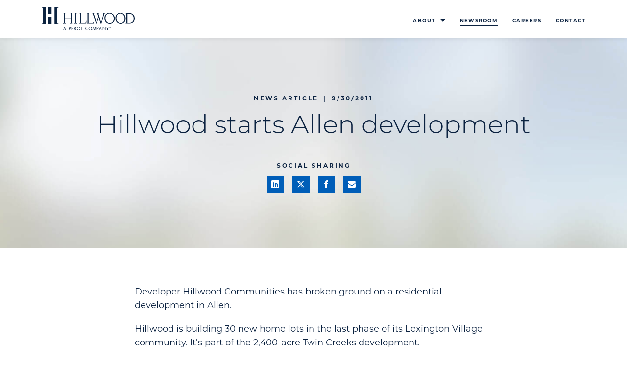

--- FILE ---
content_type: text/html; charset=UTF-8
request_url: https://www.hillwood.com/newsroom/news-articles/hillwood-starts-allen-development/
body_size: 10943
content:
<!doctype html>
<html lang="en-US" >
<head>
	<!-- Google Tag Manager -->
	<script>(function(w,d,s,l,i){w[l]=w[l]||[];w[l].push({'gtm.start':
	new Date().getTime(),event:'gtm.js'});var f=d.getElementsByTagName(s)[0],
	j=d.createElement(s),dl=l!='dataLayer'?'&l='+l:'';j.async=true;j.src=
	'https://www.googletagmanager.com/gtm.js?id='+i+dl;f.parentNode.insertBefore(j,f);
	})(window,document,'script','dataLayer','GTM-PNPQ6DQ');</script>
	<!-- End Google Tag Manager -->

	<meta charset="UTF-8" />
	<meta name="viewport" content="width=device-width, initial-scale=1" />

	<meta name='robots' content='index, follow, max-image-preview:large, max-snippet:-1, max-video-preview:-1' />

<!-- Open Graph Meta Tags generated by MashShare 4.0.47 - https://mashshare.net -->
<meta property="og:type" content="article" /> 
<meta property="og:title" content="Hillwood starts Allen development" />
<meta property="og:description" content="Developer&amp;nbsp;Hillwood Communities has broken ground on a residential development in Allen.  Hillwood is building 30 new home lots in the last phase of its Lexington Village community. It&#039;s part of the 2,400-acre&amp;nbsp;Twin Creeks development.  &amp;ldquo;Twin Creeks has" />
<meta property="og:url" content="https://www.hillwood.com/newsroom/news-articles/hillwood-starts-allen-development/" />
<meta property="og:site_name" content="Hillwood" />
<meta property="article:publisher" content="https://www.facebook.com/HillwoodDevelopmentCompany/" />
<meta property="article:published_time" content="2011-09-30T00:00:00-05:00" />
<meta property="article:modified_time" content="2025-12-19T15:35:36-06:00" />
<meta property="og:updated_time" content="2025-12-19T15:35:36-06:00" />
<!-- Open Graph Meta Tags generated by MashShare 4.0.47 - https://www.mashshare.net -->
<!-- Twitter Card generated by MashShare 4.0.47 - https://www.mashshare.net -->
<meta name="twitter:card" content="summary">
<meta name="twitter:title" content="Hillwood starts Allen development">
<meta name="twitter:description" content="Developer&amp;nbsp;Hillwood Communities has broken ground on a residential development in Allen.  Hillwood is building 30 new home lots in the last phase of its Lexington Village community. It&#039;s part of the 2,400-acre&amp;nbsp;Twin Creeks development.  &amp;ldquo;Twin Creeks has">
<meta name="twitter:site" content="@hillwooddevelop">
<!-- Twitter Card generated by MashShare 4.0.47 - https://www.mashshare.net -->


	<!-- This site is optimized with the Yoast SEO plugin v26.6 - https://yoast.com/wordpress/plugins/seo/ -->
	<title>Hillwood starts Allen development | Hillwood, a Perot Company.</title>
	<link rel="canonical" href="https://www.hillwood.com/newsroom/news-articles/hillwood-starts-allen-development/" />
	<meta property="og:locale" content="en_US" />
	<meta property="og:type" content="article" />
	<meta property="og:title" content="Hillwood starts Allen development | Hillwood, a Perot Company." />
	<meta property="og:description" content="Developer&nbsp;Hillwood Communities has broken ground on a residential development in Allen. Hillwood is building 30 new home lots in the last phase of its Lexington Village community. It&#8217;s part of the 2,400-acre&nbsp;Twin Creeks development. &ldquo;Twin Creeks has been one of Hillwood&rsquo;s most successful master-planned communities,&rdquo; said Fred Balda, president of Hillwood Communities. &ldquo;With Allen&rsquo;s job&hellip; Continue reading Hillwood starts Allen development" />
	<meta property="og:url" content="https://www.hillwood.com/newsroom/news-articles/hillwood-starts-allen-development/" />
	<meta property="og:site_name" content="Hillwood" />
	<meta property="article:publisher" content="https://www.facebook.com/HillwoodDevelopmentCompany/" />
	<meta property="article:modified_time" content="2025-12-19T21:35:36+00:00" />
	<meta name="twitter:card" content="summary_large_image" />
	<meta name="twitter:site" content="@hillwooddevelop" />
	<meta name="twitter:label1" content="Est. reading time" />
	<meta name="twitter:data1" content="1 minute" />
	<script type="application/ld+json" class="yoast-schema-graph">{"@context":"https://schema.org","@graph":[{"@type":"WebPage","@id":"https://www.hillwood.com/newsroom/news-articles/hillwood-starts-allen-development/","url":"https://www.hillwood.com/newsroom/news-articles/hillwood-starts-allen-development/","name":"Hillwood starts Allen development | Hillwood, a Perot Company.","isPartOf":{"@id":"https://www.hillwood.com/#website"},"datePublished":"2011-09-30T05:00:00+00:00","dateModified":"2025-12-19T21:35:36+00:00","breadcrumb":{"@id":"https://www.hillwood.com/newsroom/news-articles/hillwood-starts-allen-development/#breadcrumb"},"inLanguage":"en-US","potentialAction":[{"@type":"ReadAction","target":["https://www.hillwood.com/newsroom/news-articles/hillwood-starts-allen-development/"]}]},{"@type":"BreadcrumbList","@id":"https://www.hillwood.com/newsroom/news-articles/hillwood-starts-allen-development/#breadcrumb","itemListElement":[{"@type":"ListItem","position":1,"name":"Home","item":"https://www.hillwood.com/"},{"@type":"ListItem","position":2,"name":"News Articles","item":"https://www.hillwood.com/newsroom/news-articles/"},{"@type":"ListItem","position":3,"name":"Hillwood starts Allen development"}]},{"@type":"WebSite","@id":"https://www.hillwood.com/#website","url":"https://www.hillwood.com/","name":"Hillwood","description":"a Perot Company.","publisher":{"@id":"https://www.hillwood.com/#organization"},"potentialAction":[{"@type":"SearchAction","target":{"@type":"EntryPoint","urlTemplate":"https://www.hillwood.com/?s={search_term_string}"},"query-input":{"@type":"PropertyValueSpecification","valueRequired":true,"valueName":"search_term_string"}}],"inLanguage":"en-US"},{"@type":"Organization","@id":"https://www.hillwood.com/#organization","name":"Hillwood","url":"https://www.hillwood.com/","logo":{"@type":"ImageObject","inLanguage":"en-US","@id":"https://www.hillwood.com/#/schema/logo/image/","url":"https://www.hillwood.com/wp-content/uploads/2022/10/hillwood-logo.svg","contentUrl":"https://www.hillwood.com/wp-content/uploads/2022/10/hillwood-logo.svg","width":1,"height":1,"caption":"Hillwood"},"image":{"@id":"https://www.hillwood.com/#/schema/logo/image/"},"sameAs":["https://www.facebook.com/HillwoodDevelopmentCompany/","https://x.com/hillwooddevelop","https://www.linkedin.com/company/hillwood/"]}]}</script>
	<!-- / Yoast SEO plugin. -->


<link rel="alternate" type="application/rss+xml" title="Hillwood &raquo; Feed" href="https://www.hillwood.com/feed/" />
<link rel="alternate" title="oEmbed (JSON)" type="application/json+oembed" href="https://www.hillwood.com/wp-json/oembed/1.0/embed?url=https%3A%2F%2Fwww.hillwood.com%2Fnewsroom%2Fnews-articles%2Fhillwood-starts-allen-development%2F" />
<link rel="alternate" title="oEmbed (XML)" type="text/xml+oembed" href="https://www.hillwood.com/wp-json/oembed/1.0/embed?url=https%3A%2F%2Fwww.hillwood.com%2Fnewsroom%2Fnews-articles%2Fhillwood-starts-allen-development%2F&#038;format=xml" />
<style id='wp-img-auto-sizes-contain-inline-css'>
img:is([sizes=auto i],[sizes^="auto," i]){contain-intrinsic-size:3000px 1500px}
/*# sourceURL=wp-img-auto-sizes-contain-inline-css */
</style>
<style id='classic-theme-styles-inline-css'>
/*! This file is auto-generated */
.wp-block-button__link{color:#fff;background-color:#32373c;border-radius:9999px;box-shadow:none;text-decoration:none;padding:calc(.667em + 2px) calc(1.333em + 2px);font-size:1.125em}.wp-block-file__button{background:#32373c;color:#fff;text-decoration:none}
/*# sourceURL=/wp-includes/css/classic-themes.min.css */
</style>
<link rel='stylesheet' id='mashsb-styles-css' href='https://www.hillwood.com/wp-content/plugins/mashsharer/assets/css/mashsb.min.css?ver=4.0.47' media='all' />
<style id='mashsb-styles-inline-css'>
.mashsb-count {color:#cccccc;}[class^="mashicon-"] .text, [class*=" mashicon-"] .text{
    text-indent: -9999px !important;
    line-height: 0px;
    display: block;
    }
    [class^="mashicon-"] .text:after, [class*=" mashicon-"] .text:after {
        content: "" !important;
        text-indent: 0;
        font-size:13px;
        display: block !important;
    }
    [class^="mashicon-"], [class*=" mashicon-"] {
        width:25%;
        text-align: center !important;
    }
    [class^="mashicon-"] .icon:before, [class*=" mashicon-"] .icon:before {
        float:none;
        margin-right: 0;
    }
    .mashsb-buttons a{
       margin-right: 3px;
       margin-bottom:3px;
       min-width: 0;
       width: 41px;
    }
    .onoffswitch,
    .onoffswitch-inner:before,
    .onoffswitch-inner:after
    .onoffswitch2,
    .onoffswitch2-inner:before,
    .onoffswitch2-inner:after  {
        margin-right: 0px;
        width: 41px;
        line-height: 41px;
    }
/*# sourceURL=mashsb-styles-inline-css */
</style>
<link rel='stylesheet' id='mashnet-styles-css' href='https://www.hillwood.com/wp-content/plugins/mashshare-networks/assets/css/mashnet.min.css?ver=2.4.6' media='all' />
<link rel='stylesheet' id='parent-style-css' href='https://www.hillwood.com/wp-content/themes/hillwood/style.css?ver=6.9' media='all' />
<link rel='stylesheet' id='hw-child-style-css' href='https://www.hillwood.com/wp-content/themes/hw-custom-child/style.css?ver=1759413899' media='all' />
<link rel='stylesheet' id='hw-custom-child-css' href='https://www.hillwood.com/wp-content/themes/hw-custom-child/css/hw-custom.css?ver=1759413899' media='all' />
<link rel='stylesheet' id='twenty-twenty-one-style-css' href='https://www.hillwood.com/wp-content/themes/hillwood/style.css?ver=1.0.3' media='all' />
<link rel='stylesheet' id='twenty-twenty-one-print-style-css' href='https://www.hillwood.com/wp-content/themes/hillwood/assets/css/print.css?ver=1.0.3' media='print' />
<link rel='stylesheet' id='news-single-styles-css' href='https://www.hillwood.com/wp-content/themes/hillwood/css/news-single.css?ver=6.9' media='all' />
<link rel='stylesheet' id='hw-custom-styles-css' href='https://www.hillwood.com/wp-content/themes/hw-custom-child/css/hw-custom.css?ver=1759413899' media='all' />
<script src="https://www.hillwood.com/wp-includes/js/jquery/jquery.min.js?ver=3.7.1" id="jquery-core-js"></script>
<script src="https://www.hillwood.com/wp-includes/js/jquery/jquery-migrate.min.js?ver=3.4.1" id="jquery-migrate-js"></script>
<link rel="https://api.w.org/" href="https://www.hillwood.com/wp-json/" /><link rel="alternate" title="JSON" type="application/json" href="https://www.hillwood.com/wp-json/wp/v2/news-article/659" /><link rel="EditURI" type="application/rsd+xml" title="RSD" href="https://www.hillwood.com/xmlrpc.php?rsd" />
<link rel='shortlink' href='https://www.hillwood.com/?p=659' />
<link rel="icon" href="https://www.hillwood.com/wp-content/uploads/2022/11/cropped-favicon-32x32.jpg" sizes="32x32" />
<link rel="icon" href="https://www.hillwood.com/wp-content/uploads/2022/11/cropped-favicon-192x192.jpg" sizes="192x192" />
<link rel="apple-touch-icon" href="https://www.hillwood.com/wp-content/uploads/2022/11/cropped-favicon-180x180.jpg" />
<meta name="msapplication-TileImage" content="https://www.hillwood.com/wp-content/uploads/2022/11/cropped-favicon-270x270.jpg" />
<style id='global-styles-inline-css'>
:root{--wp--preset--aspect-ratio--square: 1;--wp--preset--aspect-ratio--4-3: 4/3;--wp--preset--aspect-ratio--3-4: 3/4;--wp--preset--aspect-ratio--3-2: 3/2;--wp--preset--aspect-ratio--2-3: 2/3;--wp--preset--aspect-ratio--16-9: 16/9;--wp--preset--aspect-ratio--9-16: 9/16;--wp--preset--color--black: #000000;--wp--preset--color--cyan-bluish-gray: #abb8c3;--wp--preset--color--white: #FFFFFF;--wp--preset--color--pale-pink: #f78da7;--wp--preset--color--vivid-red: #cf2e2e;--wp--preset--color--luminous-vivid-orange: #ff6900;--wp--preset--color--luminous-vivid-amber: #fcb900;--wp--preset--color--light-green-cyan: #7bdcb5;--wp--preset--color--vivid-green-cyan: #00d084;--wp--preset--color--pale-cyan-blue: #8ed1fc;--wp--preset--color--vivid-cyan-blue: #0693e3;--wp--preset--color--vivid-purple: #9b51e0;--wp--preset--color--dark-gray: #28303D;--wp--preset--color--gray: #39414D;--wp--preset--color--green: #D1E4DD;--wp--preset--color--blue: #D1DFE4;--wp--preset--color--purple: #D1D1E4;--wp--preset--color--red: #E4D1D1;--wp--preset--color--orange: #E4DAD1;--wp--preset--color--yellow: #EEEADD;--wp--preset--gradient--vivid-cyan-blue-to-vivid-purple: linear-gradient(135deg,rgb(6,147,227) 0%,rgb(155,81,224) 100%);--wp--preset--gradient--light-green-cyan-to-vivid-green-cyan: linear-gradient(135deg,rgb(122,220,180) 0%,rgb(0,208,130) 100%);--wp--preset--gradient--luminous-vivid-amber-to-luminous-vivid-orange: linear-gradient(135deg,rgb(252,185,0) 0%,rgb(255,105,0) 100%);--wp--preset--gradient--luminous-vivid-orange-to-vivid-red: linear-gradient(135deg,rgb(255,105,0) 0%,rgb(207,46,46) 100%);--wp--preset--gradient--very-light-gray-to-cyan-bluish-gray: linear-gradient(135deg,rgb(238,238,238) 0%,rgb(169,184,195) 100%);--wp--preset--gradient--cool-to-warm-spectrum: linear-gradient(135deg,rgb(74,234,220) 0%,rgb(151,120,209) 20%,rgb(207,42,186) 40%,rgb(238,44,130) 60%,rgb(251,105,98) 80%,rgb(254,248,76) 100%);--wp--preset--gradient--blush-light-purple: linear-gradient(135deg,rgb(255,206,236) 0%,rgb(152,150,240) 100%);--wp--preset--gradient--blush-bordeaux: linear-gradient(135deg,rgb(254,205,165) 0%,rgb(254,45,45) 50%,rgb(107,0,62) 100%);--wp--preset--gradient--luminous-dusk: linear-gradient(135deg,rgb(255,203,112) 0%,rgb(199,81,192) 50%,rgb(65,88,208) 100%);--wp--preset--gradient--pale-ocean: linear-gradient(135deg,rgb(255,245,203) 0%,rgb(182,227,212) 50%,rgb(51,167,181) 100%);--wp--preset--gradient--electric-grass: linear-gradient(135deg,rgb(202,248,128) 0%,rgb(113,206,126) 100%);--wp--preset--gradient--midnight: linear-gradient(135deg,rgb(2,3,129) 0%,rgb(40,116,252) 100%);--wp--preset--gradient--purple-to-yellow: linear-gradient(160deg, #D1D1E4 0%, #EEEADD 100%);--wp--preset--gradient--yellow-to-purple: linear-gradient(160deg, #EEEADD 0%, #D1D1E4 100%);--wp--preset--gradient--green-to-yellow: linear-gradient(160deg, #D1E4DD 0%, #EEEADD 100%);--wp--preset--gradient--yellow-to-green: linear-gradient(160deg, #EEEADD 0%, #D1E4DD 100%);--wp--preset--gradient--red-to-yellow: linear-gradient(160deg, #E4D1D1 0%, #EEEADD 100%);--wp--preset--gradient--yellow-to-red: linear-gradient(160deg, #EEEADD 0%, #E4D1D1 100%);--wp--preset--gradient--purple-to-red: linear-gradient(160deg, #D1D1E4 0%, #E4D1D1 100%);--wp--preset--gradient--red-to-purple: linear-gradient(160deg, #E4D1D1 0%, #D1D1E4 100%);--wp--preset--font-size--small: 18px;--wp--preset--font-size--medium: 20px;--wp--preset--font-size--large: 24px;--wp--preset--font-size--x-large: 42px;--wp--preset--font-size--extra-small: 16px;--wp--preset--font-size--normal: 20px;--wp--preset--font-size--extra-large: 40px;--wp--preset--font-size--huge: 96px;--wp--preset--font-size--gigantic: 144px;--wp--preset--spacing--20: 0.44rem;--wp--preset--spacing--30: 0.67rem;--wp--preset--spacing--40: 1rem;--wp--preset--spacing--50: 1.5rem;--wp--preset--spacing--60: 2.25rem;--wp--preset--spacing--70: 3.38rem;--wp--preset--spacing--80: 5.06rem;--wp--preset--shadow--natural: 6px 6px 9px rgba(0, 0, 0, 0.2);--wp--preset--shadow--deep: 12px 12px 50px rgba(0, 0, 0, 0.4);--wp--preset--shadow--sharp: 6px 6px 0px rgba(0, 0, 0, 0.2);--wp--preset--shadow--outlined: 6px 6px 0px -3px rgb(255, 255, 255), 6px 6px rgb(0, 0, 0);--wp--preset--shadow--crisp: 6px 6px 0px rgb(0, 0, 0);}:where(.is-layout-flex){gap: 0.5em;}:where(.is-layout-grid){gap: 0.5em;}body .is-layout-flex{display: flex;}.is-layout-flex{flex-wrap: wrap;align-items: center;}.is-layout-flex > :is(*, div){margin: 0;}body .is-layout-grid{display: grid;}.is-layout-grid > :is(*, div){margin: 0;}:where(.wp-block-columns.is-layout-flex){gap: 2em;}:where(.wp-block-columns.is-layout-grid){gap: 2em;}:where(.wp-block-post-template.is-layout-flex){gap: 1.25em;}:where(.wp-block-post-template.is-layout-grid){gap: 1.25em;}.has-black-color{color: var(--wp--preset--color--black) !important;}.has-cyan-bluish-gray-color{color: var(--wp--preset--color--cyan-bluish-gray) !important;}.has-white-color{color: var(--wp--preset--color--white) !important;}.has-pale-pink-color{color: var(--wp--preset--color--pale-pink) !important;}.has-vivid-red-color{color: var(--wp--preset--color--vivid-red) !important;}.has-luminous-vivid-orange-color{color: var(--wp--preset--color--luminous-vivid-orange) !important;}.has-luminous-vivid-amber-color{color: var(--wp--preset--color--luminous-vivid-amber) !important;}.has-light-green-cyan-color{color: var(--wp--preset--color--light-green-cyan) !important;}.has-vivid-green-cyan-color{color: var(--wp--preset--color--vivid-green-cyan) !important;}.has-pale-cyan-blue-color{color: var(--wp--preset--color--pale-cyan-blue) !important;}.has-vivid-cyan-blue-color{color: var(--wp--preset--color--vivid-cyan-blue) !important;}.has-vivid-purple-color{color: var(--wp--preset--color--vivid-purple) !important;}.has-black-background-color{background-color: var(--wp--preset--color--black) !important;}.has-cyan-bluish-gray-background-color{background-color: var(--wp--preset--color--cyan-bluish-gray) !important;}.has-white-background-color{background-color: var(--wp--preset--color--white) !important;}.has-pale-pink-background-color{background-color: var(--wp--preset--color--pale-pink) !important;}.has-vivid-red-background-color{background-color: var(--wp--preset--color--vivid-red) !important;}.has-luminous-vivid-orange-background-color{background-color: var(--wp--preset--color--luminous-vivid-orange) !important;}.has-luminous-vivid-amber-background-color{background-color: var(--wp--preset--color--luminous-vivid-amber) !important;}.has-light-green-cyan-background-color{background-color: var(--wp--preset--color--light-green-cyan) !important;}.has-vivid-green-cyan-background-color{background-color: var(--wp--preset--color--vivid-green-cyan) !important;}.has-pale-cyan-blue-background-color{background-color: var(--wp--preset--color--pale-cyan-blue) !important;}.has-vivid-cyan-blue-background-color{background-color: var(--wp--preset--color--vivid-cyan-blue) !important;}.has-vivid-purple-background-color{background-color: var(--wp--preset--color--vivid-purple) !important;}.has-black-border-color{border-color: var(--wp--preset--color--black) !important;}.has-cyan-bluish-gray-border-color{border-color: var(--wp--preset--color--cyan-bluish-gray) !important;}.has-white-border-color{border-color: var(--wp--preset--color--white) !important;}.has-pale-pink-border-color{border-color: var(--wp--preset--color--pale-pink) !important;}.has-vivid-red-border-color{border-color: var(--wp--preset--color--vivid-red) !important;}.has-luminous-vivid-orange-border-color{border-color: var(--wp--preset--color--luminous-vivid-orange) !important;}.has-luminous-vivid-amber-border-color{border-color: var(--wp--preset--color--luminous-vivid-amber) !important;}.has-light-green-cyan-border-color{border-color: var(--wp--preset--color--light-green-cyan) !important;}.has-vivid-green-cyan-border-color{border-color: var(--wp--preset--color--vivid-green-cyan) !important;}.has-pale-cyan-blue-border-color{border-color: var(--wp--preset--color--pale-cyan-blue) !important;}.has-vivid-cyan-blue-border-color{border-color: var(--wp--preset--color--vivid-cyan-blue) !important;}.has-vivid-purple-border-color{border-color: var(--wp--preset--color--vivid-purple) !important;}.has-vivid-cyan-blue-to-vivid-purple-gradient-background{background: var(--wp--preset--gradient--vivid-cyan-blue-to-vivid-purple) !important;}.has-light-green-cyan-to-vivid-green-cyan-gradient-background{background: var(--wp--preset--gradient--light-green-cyan-to-vivid-green-cyan) !important;}.has-luminous-vivid-amber-to-luminous-vivid-orange-gradient-background{background: var(--wp--preset--gradient--luminous-vivid-amber-to-luminous-vivid-orange) !important;}.has-luminous-vivid-orange-to-vivid-red-gradient-background{background: var(--wp--preset--gradient--luminous-vivid-orange-to-vivid-red) !important;}.has-very-light-gray-to-cyan-bluish-gray-gradient-background{background: var(--wp--preset--gradient--very-light-gray-to-cyan-bluish-gray) !important;}.has-cool-to-warm-spectrum-gradient-background{background: var(--wp--preset--gradient--cool-to-warm-spectrum) !important;}.has-blush-light-purple-gradient-background{background: var(--wp--preset--gradient--blush-light-purple) !important;}.has-blush-bordeaux-gradient-background{background: var(--wp--preset--gradient--blush-bordeaux) !important;}.has-luminous-dusk-gradient-background{background: var(--wp--preset--gradient--luminous-dusk) !important;}.has-pale-ocean-gradient-background{background: var(--wp--preset--gradient--pale-ocean) !important;}.has-electric-grass-gradient-background{background: var(--wp--preset--gradient--electric-grass) !important;}.has-midnight-gradient-background{background: var(--wp--preset--gradient--midnight) !important;}.has-small-font-size{font-size: var(--wp--preset--font-size--small) !important;}.has-medium-font-size{font-size: var(--wp--preset--font-size--medium) !important;}.has-large-font-size{font-size: var(--wp--preset--font-size--large) !important;}.has-x-large-font-size{font-size: var(--wp--preset--font-size--x-large) !important;}
/*# sourceURL=global-styles-inline-css */
</style>
</head>
<body class="wp-singular news-article-template-default single single-news-article postid-659 wp-embed-responsive wp-theme-hillwood wp-child-theme-hw-custom-child is-light-theme no-js singular">
	<!-- Google Tag Manager (noscript) -->
	<noscript><iframe src="https://www.googletagmanager.com/ns.html?id=GTM-PNPQ6DQ"
	height="0" width="0" style="display:none;visibility:hidden"></iframe></noscript>
	<!-- End Google Tag Manager (noscript) -->

		
	<div id="page" class="site">
		<a class="skip-link screen-reader-text" href="#content">Skip to content</a>
				<div class="site-navbar solid-white-navbar">
			<div class="container d-flex justify-content-between align-items-md-center">
				<div class="site-logo">
					<a href="https://www.hillwood.com" aria-label="Go to home page"><svg xmlns="http://www.w3.org/2000/svg" width="189.96" height="47.17" viewbox="0 0 189.96 47.17">
	<path fill="#0C2340" d="M26.13-.19h8.05v.45c-1.23 0-2.29.3-2.29 1.42V31.1c0 1.12 1.06 1.42 2.29 1.42v.45h-8.05V-.19zM8.05 32.94H0v-.45c1.23 0 2.29-.3 2.29-1.42V1.64C2.29.52 1.23.22 0 .22v-.45h8.05v33.17zm5.94-19.56h6.19V-.18h-6.19v13.56zm0 19.54h6.19V19.1h-6.19v13.82zm125.22 9.82c-.69 0-1.19-.54-1.19-1.21 0-.67.5-1.21 1.18-1.21.68 0 1.17.55 1.17 1.22-.01.66-.5 1.2-1.16 1.2zm-.01-2.73c-.87 0-1.56.68-1.56 1.52 0 .86.69 1.54 1.56 1.54.88 0 1.56-.68 1.56-1.54-.01-.84-.68-1.52-1.56-1.52zm-.07 1.45h-.17v-.44c.04-.01.1-.02.19-.02.22 0 .32.09.32.23.01.17-.14.23-.34.23zm.42.12v-.02c.18-.05.32-.18.32-.35 0-.15-.07-.27-.15-.33-.11-.06-.24-.11-.53-.11-.25 0-.44.02-.58.05v1.52h.35v-.61h.17c.19 0 .29.07.31.24.05.18.07.32.12.37h.38c-.04-.06-.07-.15-.11-.38-.05-.22-.13-.33-.28-.38zm-20.59 2.61.91-2.27.92 2.27h-1.83zM117 46.83h.91l.79-1.97h2.36l.8 1.97h.91l-2.88-6.98-2.89 6.98zm-17.78-.81c-1.43 0-2.65-1.17-2.65-2.68 0-1.46 1.09-2.68 2.65-2.68 1.56 0 2.65 1.22 2.65 2.68-.01 1.51-1.22 2.68-2.65 2.68zm0-6.14c-1.9 0-3.47 1.56-3.47 3.45 0 1.97 1.56 3.45 3.47 3.45 1.92 0 3.47-1.49 3.47-3.45 0-1.89-1.57-3.45-3.47-3.45zm14.66 3.25h-.26v-2.37h.22c.82 0 1.8.12 1.8 1.16 0 1.06-.92 1.21-1.76 1.21zm-.14-3.11h-.95v6.63h.83v-2.78h.47c1.26 0 2.32-.54 2.32-1.93 0-1.21-.63-1.92-2.67-1.92zm-6.53 5.01-2.28-5.22-1.35 6.91h.85l.77-4.38h.02l1.99 4.52 1.99-4.52h.02l.77 4.38h.85l-1.35-6.91c-.01 0-2.28 5.22-2.28 5.22zm27.26-2.17-1.65-2.97h-.83l2.04 3.63v3.27h.84v-3.17l2.08-3.73h-.83l-1.65 2.97zm-4.85 2.08-4.98-5.21v6.94h.83v-4.94l4.97 5.21v-6.9h-.83l.01 4.9zm-40.49-1.6c0 1.97 1.56 3.45 3.47 3.45.62 0 1.19-.15 1.69-.43v-.97c-.46.39-1.06.62-1.69.62-1.43 0-2.65-1.17-2.65-2.68 0-1.46 1.09-2.68 2.65-2.68.67 0 1.25.23 1.69.6v-.92c-.5-.28-1.08-.45-1.69-.45-1.9 0-3.47 1.56-3.47 3.46zm-43.21.85.91-2.27.92 2.27h-1.83zm-1.96 2.64h.91l.79-1.97h2.36l.8 1.97h.91l-2.88-6.98-2.89 6.98zm31.44-.81c-1.43 0-2.65-1.17-2.65-2.68 0-1.46 1.09-2.68 2.65-2.68 1.56 0 2.65 1.22 2.65 2.68-.01 1.51-1.22 2.68-2.65 2.68zm0-6.14c-1.9 0-3.47 1.56-3.47 3.45 0 1.97 1.56 3.45 3.47 3.45s3.47-1.49 3.47-3.45c0-1.89-1.58-3.45-3.47-3.45zm-7.81 3.28h-.26v-2.4h.22c.82 0 1.8.15 1.8 1.19 0 1.05-.92 1.21-1.76 1.21zm2.53-1.25c0-.63-.32-1.26-.87-1.58-.53-.3-1.16-.31-1.75-.31h-1v6.63h.83v-2.8h.34l1.95 2.8h1l-2.09-2.88c.96-.12 1.59-.91 1.59-1.86zm-13.49 1.22h-.26v-2.37h.22c.82 0 1.8.12 1.8 1.16 0 1.06-.91 1.21-1.76 1.21zm-.14-3.11h-.95v6.63h.83v-2.78h.47c1.26 0 2.32-.54 2.32-1.93 0-1.21-.63-1.92-2.67-1.92zm23.43.76h1.57v5.87h.83v-5.87h1.57v-.76h-3.97v.76zm-19.08 5.87h3.56v-.76h-2.73v-2.51h2.65v-.76h-2.65v-1.85h2.73v-.76h-3.56v6.64zm68.95-34.87v-.53c-.96.1-1.89.2-2.85.2-.86 0-1.76-.1-2.62-.2v.53c.99 0 1.79.24 1.79 1.03 0 .83-.2 1.85-.56 3.11l-3.95 13.92h-.07L117 16.19c-.46-1.39-.79-2.45-.79-3.12 0-1.03 1.26-1.29 2.02-1.29v-.53c-.99.1-1.99.2-2.98.2-1.16 0-2.32-.1-3.48-.2v.53c.9 0 1.66.16 2.22 1.76l1.72 4.9-3.54 11.4h-.06l-4.94-14.78c-.33-.99-.57-1.72-.57-2.39 0-.66.96-.83 1.63-.83v-.6c-.93.1-1.83.2-2.75.2-1.03 0-2.02-.1-3.05-.2v.53c.83.1 1.56.3 1.99 1.52l6.69 19.35h1.46l3.84-12.19h.06l4.11 12.19H122l5.33-17.43c.67-2.14 1.04-3.43 2.46-3.43m9.15 19.72c-5.1 0-8.68-4.94-8.68-9.84 0-5.57 3.15-9.25 8.25-9.25 5.14 0 8.52 5 8.52 9.97 0 5.57-3.88 9.12-8.09 9.12m-.86-20.58c-5.27 0-9.97 4.7-9.97 10.67 0 5.93 4.34 11.4 10.97 11.4 5.37 0 10.1-4.54 10.1-10.51 0-5.37-3.75-11.56-11.1-11.56m40.08 20.21h-2.92V12.78h2.32c6.96 0 10.24 4.14 10.24 9.71 0 5.56-3.94 8.64-9.64 8.64m.37-19.68h-7.06v.53c1.03 0 1.62.06 1.62 1.32v17.33c0 .93-.73 1.29-1.62 1.29v.53h7.52c6.93 0 10.97-4.34 10.97-10.5 0-5.8-4.01-10.5-11.43-10.5M161.22 31.5c-5.1 0-8.68-4.94-8.68-9.84 0-5.57 3.15-9.25 8.25-9.25 5.14 0 8.52 5 8.52 9.97-.01 5.57-3.88 9.12-8.09 9.12m-.86-20.58c-5.27 0-9.97 4.7-9.97 10.67 0 5.93 4.34 11.4 10.97 11.4 5.37 0 10.11-4.54 10.11-10.51-.01-5.37-3.76-11.56-11.11-11.56m-57.45 20.25h-7.26V12.81c0-.96.93-1.03 1.79-1.03v-.53c-.66.1-1.62.2-2.84.2-2.09-.1-1.16 0-2.72-.2v.53c1.03 0 1.62.06 1.62 1.33v17.56c0 .93-.73 1.29-1.62 1.29v.53h14.74c0-1.96.2-3.91.46-5.86h-.66c-.39 2.08-.56 4.54-3.51 4.54m-15.52 0h-7.26V12.81c0-.96.93-1.03 1.79-1.03v-.53c-.66.1-1.62.2-2.85.2-2.09-.1-1.16 0-2.72-.2v.53c1.03 0 1.62.06 1.62 1.33v17.56c0 .93-.73 1.29-1.62 1.29v.53H91.1c0-1.96.2-3.91.46-5.86h-.66c-.4 2.08-.56 4.54-3.51 4.54M57.77 11.25v.53c.66 0 1.69.13 1.69 1.33v7.69h-12v-7.69c0-1.19 1.03-1.33 1.69-1.33v-.53c-.79.1-1.75.2-2.72.2-.93 0-1.85-.1-2.75-.2v.53c1.03 0 1.62.06 1.62 1.33v17.73c0 .92-.73 1.29-1.62 1.29v.53c.93-.1 1.99-.2 3.02-.2.86 0 1.76.1 2.45.2v-.53c-.93 0-1.69-.03-1.69-1.33v-8.68h11.99v8.68c0 1.29-.76 1.33-1.69 1.33v.53c.76-.1 1.66-.2 2.62-.2.96 0 1.89.1 2.85.2v-.53c-.9 0-1.63-.37-1.63-1.29V13.11c0-1.26.6-1.33 1.63-1.33v-.53c-.96.1-1.82.2-2.69.2-1.01 0-2.01-.1-2.77-.2m9.33 0v.53c1.03 0 1.62.06 1.62 1.33v17.73c0 .92-.73 1.29-1.62 1.29v.53c.93-.1 1.92-.2 2.72-.2.76 0 1.76.1 2.68.2v-.53c-.89 0-1.62-.37-1.62-1.29V13.11c0-1.26.6-1.33 1.62-1.33v-.53c-.96.1-1.82.2-2.68.2-.9 0-1.76-.1-2.72-.2" transform="translate(0 .228)"/>
</svg></a>
				</div>
									<div class="site-nav-toggle d-block d-md-none">
						<button aria-controls="main-menu-list" aria-label="Toggle main menu">
							<span></span>
							<span></span>
							<span></span>
						</button>
					</div>
					<div class="site-nav-container">
						<nav id="main-navigation" class="site-navigation" aria-label="Main menu">
							<ul id="main-menu-list" class="menu-wrapper"><li id="menu-item-11" class="menu-item menu-item-type-post_type menu-item-object-page menu-item-has-children menu-item-11"><a href="https://www.hillwood.com/about/">About</a>
<ul class="sub-menu">
	<li id="menu-item-24" class="menu-item menu-item-type-post_type menu-item-object-page menu-item-24"><a href="https://www.hillwood.com/about/">Overview</a></li>
	<li id="menu-item-25" class="menu-item menu-item-type-post_type menu-item-object-page menu-item-25"><a href="https://www.hillwood.com/about/leadership/">Leadership</a></li>
	<li id="menu-item-1726" class="menu-item menu-item-type-post_type menu-item-object-page menu-item-1726"><a href="https://www.hillwood.com/about/timeline/">Timeline</a></li>
</ul>
</li>
<li id="menu-item-23" class="menu-item menu-item-type-post_type menu-item-object-page menu-item-23"><a href="https://www.hillwood.com/newsroom/">Newsroom</a></li>
<li id="menu-item-1576" class="menu-item menu-item-type-post_type menu-item-object-page menu-item-1576"><a href="https://www.hillwood.com/careers/">Careers</a></li>
<li id="menu-item-1574" class="menu-item menu-item-type-post_type menu-item-object-page menu-item-1574"><a href="https://www.hillwood.com/contact/">Contact</a></li>
</ul>						</nav>
					</div>
							</div>
		</div>

		<div id="content" class="site-content">

<header class="no-feat-image">
	<div class="bg-holder"></div>
	<div class="container">
		<div class="content-container text-center">
			<p class="info">
				<span class="category subtitle-small">News Article</span>
				<span class="sep subtitle-small"> | </span>
				<span class="date subtitle-small">9/30/2011</span>
			</p>
			<h1>Hillwood starts Allen development</h1>
			<div class="social">
				<p class="subtitle-small">Social Sharing</p>
				<div class="social-icons"><aside class="mashsb-container mashsb-main mashsb-stretched"><div class="mashsb-box"><div class="mashsb-buttons"><a class="mashicon-linkedin mash-large mash-center mashsb-noshadow" href="https://www.linkedin.com/shareArticle?trk=Hillwood+starts+Allen+development&amp;url=https%3A%2F%2Fwww.hillwood.com%2Fnewsroom%2Fnews-articles%2Fhillwood-starts-allen-development%2F" target="_top" rel="nofollow"><span class="icon"></span><span class="text">Share</span></a><a class="mashicon-twitter mash-large mash-center mashsb-noshadow" href="https://twitter.com/intent/tweet?text=Hillwood%20starts%20Allen%20development&amp;url=https://www.hillwood.com/newsroom/news-articles/hillwood-starts-allen-development/&amp;via=hillwooddevelop" target="_top" rel="nofollow"><span class="icon"></span><span class="text">Tweet</span></a><a class="mashicon-facebook mash-large mash-center mashsb-noshadow" href="https://www.facebook.com/sharer.php?u=https%3A%2F%2Fwww.hillwood.com%2Fnewsroom%2Fnews-articles%2Fhillwood-starts-allen-development%2F" target="_top" rel="nofollow"><span class="icon"></span><span class="text">Share</span></a><a class="mashicon-mail mash-large mash-center mashsb-noshadow" href="/cdn-cgi/l/email-protection#[base64]" target="_top" rel="nofollow"><span class="icon"></span><span class="text">Email</span></a><div class="onoffswitch2 mash-large mashsb-noshadow" style="display:none"></div></div></div>
                    <div style="clear:both"></div><div class="mashsb-toggle-container"></div></aside>
            <!-- Share buttons made by mashshare.net - Version: 4.0.47--></div>
			</div>
		</div>
	</div>
</header>
<main>
		<article class="no-feat-image">
		<div class="container">
			<div class="content-container">
				<p>Developer&nbsp;<a href="http://www.hillwoodcommunities.com/" target="_blank">Hillwood Communities</a> has broken ground on a residential development in Allen.</p>
<p>Hillwood is building 30 new home lots in the last phase of its Lexington Village community. It&#8217;s part of the 2,400-acre&nbsp;<a href="http://www.twincreeks.com/" target="_blank">Twin Creeks</a> development.</p>
<p>&ldquo;Twin Creeks has been one of Hillwood&rsquo;s most successful master-planned communities,&rdquo; said <a href="http://www.hillwood.com/Bios/FredBalda.aspx" target="_blank">Fred Balda</a>, president of Hillwood Communities. &ldquo;With Allen&rsquo;s job and population growth, we expect these lots to go quickly because they are some of the last in the city.&rdquo;</p>
<p>Sanders and Associates Custom Homes will build houses priced from $590,000 on Hillwood&#8217;s new Allen lots.</p>
<p>Twin Creeks is the largest residential project in Allen with more than 2,000 homes.</p>
<p>Hillwood Communities was founded by Dallas businessman&nbsp;<a href="http://www.hillwood.com/Bios/RossPerotJr.aspx" target="_blank">Ross Perot Jr.</a> and has built more than 22,000 home lots in more than 60 communities around the country.</p>
			</div>
		</div>
	</article>
	<div class="back-link">
		<div class="container">
			<div class="content-container text-center">
				<hr>
				<a href="https://www.hillwood.com/newsroom/" class="underline-link">Back to the Newsroom</a>
			</div>
		</div>
	</div>
</main>

		</div>
		<footer class="site-footer">
			<div class="container">
				<div class="footer-col-container d-flex flex-wrap justify-content-between">
					<div class="site-logo footer-col flex-shrink-0">
						<a href="https://www.hillwood.com" aria-label="Go to home page"><svg xmlns="http://www.w3.org/2000/svg" width="189.96" height="47.17" viewbox="0 0 189.96 47.17">
	<path fill="#0C2340" d="M26.13-.19h8.05v.45c-1.23 0-2.29.3-2.29 1.42V31.1c0 1.12 1.06 1.42 2.29 1.42v.45h-8.05V-.19zM8.05 32.94H0v-.45c1.23 0 2.29-.3 2.29-1.42V1.64C2.29.52 1.23.22 0 .22v-.45h8.05v33.17zm5.94-19.56h6.19V-.18h-6.19v13.56zm0 19.54h6.19V19.1h-6.19v13.82zm125.22 9.82c-.69 0-1.19-.54-1.19-1.21 0-.67.5-1.21 1.18-1.21.68 0 1.17.55 1.17 1.22-.01.66-.5 1.2-1.16 1.2zm-.01-2.73c-.87 0-1.56.68-1.56 1.52 0 .86.69 1.54 1.56 1.54.88 0 1.56-.68 1.56-1.54-.01-.84-.68-1.52-1.56-1.52zm-.07 1.45h-.17v-.44c.04-.01.1-.02.19-.02.22 0 .32.09.32.23.01.17-.14.23-.34.23zm.42.12v-.02c.18-.05.32-.18.32-.35 0-.15-.07-.27-.15-.33-.11-.06-.24-.11-.53-.11-.25 0-.44.02-.58.05v1.52h.35v-.61h.17c.19 0 .29.07.31.24.05.18.07.32.12.37h.38c-.04-.06-.07-.15-.11-.38-.05-.22-.13-.33-.28-.38zm-20.59 2.61.91-2.27.92 2.27h-1.83zM117 46.83h.91l.79-1.97h2.36l.8 1.97h.91l-2.88-6.98-2.89 6.98zm-17.78-.81c-1.43 0-2.65-1.17-2.65-2.68 0-1.46 1.09-2.68 2.65-2.68 1.56 0 2.65 1.22 2.65 2.68-.01 1.51-1.22 2.68-2.65 2.68zm0-6.14c-1.9 0-3.47 1.56-3.47 3.45 0 1.97 1.56 3.45 3.47 3.45 1.92 0 3.47-1.49 3.47-3.45 0-1.89-1.57-3.45-3.47-3.45zm14.66 3.25h-.26v-2.37h.22c.82 0 1.8.12 1.8 1.16 0 1.06-.92 1.21-1.76 1.21zm-.14-3.11h-.95v6.63h.83v-2.78h.47c1.26 0 2.32-.54 2.32-1.93 0-1.21-.63-1.92-2.67-1.92zm-6.53 5.01-2.28-5.22-1.35 6.91h.85l.77-4.38h.02l1.99 4.52 1.99-4.52h.02l.77 4.38h.85l-1.35-6.91c-.01 0-2.28 5.22-2.28 5.22zm27.26-2.17-1.65-2.97h-.83l2.04 3.63v3.27h.84v-3.17l2.08-3.73h-.83l-1.65 2.97zm-4.85 2.08-4.98-5.21v6.94h.83v-4.94l4.97 5.21v-6.9h-.83l.01 4.9zm-40.49-1.6c0 1.97 1.56 3.45 3.47 3.45.62 0 1.19-.15 1.69-.43v-.97c-.46.39-1.06.62-1.69.62-1.43 0-2.65-1.17-2.65-2.68 0-1.46 1.09-2.68 2.65-2.68.67 0 1.25.23 1.69.6v-.92c-.5-.28-1.08-.45-1.69-.45-1.9 0-3.47 1.56-3.47 3.46zm-43.21.85.91-2.27.92 2.27h-1.83zm-1.96 2.64h.91l.79-1.97h2.36l.8 1.97h.91l-2.88-6.98-2.89 6.98zm31.44-.81c-1.43 0-2.65-1.17-2.65-2.68 0-1.46 1.09-2.68 2.65-2.68 1.56 0 2.65 1.22 2.65 2.68-.01 1.51-1.22 2.68-2.65 2.68zm0-6.14c-1.9 0-3.47 1.56-3.47 3.45 0 1.97 1.56 3.45 3.47 3.45s3.47-1.49 3.47-3.45c0-1.89-1.58-3.45-3.47-3.45zm-7.81 3.28h-.26v-2.4h.22c.82 0 1.8.15 1.8 1.19 0 1.05-.92 1.21-1.76 1.21zm2.53-1.25c0-.63-.32-1.26-.87-1.58-.53-.3-1.16-.31-1.75-.31h-1v6.63h.83v-2.8h.34l1.95 2.8h1l-2.09-2.88c.96-.12 1.59-.91 1.59-1.86zm-13.49 1.22h-.26v-2.37h.22c.82 0 1.8.12 1.8 1.16 0 1.06-.91 1.21-1.76 1.21zm-.14-3.11h-.95v6.63h.83v-2.78h.47c1.26 0 2.32-.54 2.32-1.93 0-1.21-.63-1.92-2.67-1.92zm23.43.76h1.57v5.87h.83v-5.87h1.57v-.76h-3.97v.76zm-19.08 5.87h3.56v-.76h-2.73v-2.51h2.65v-.76h-2.65v-1.85h2.73v-.76h-3.56v6.64zm68.95-34.87v-.53c-.96.1-1.89.2-2.85.2-.86 0-1.76-.1-2.62-.2v.53c.99 0 1.79.24 1.79 1.03 0 .83-.2 1.85-.56 3.11l-3.95 13.92h-.07L117 16.19c-.46-1.39-.79-2.45-.79-3.12 0-1.03 1.26-1.29 2.02-1.29v-.53c-.99.1-1.99.2-2.98.2-1.16 0-2.32-.1-3.48-.2v.53c.9 0 1.66.16 2.22 1.76l1.72 4.9-3.54 11.4h-.06l-4.94-14.78c-.33-.99-.57-1.72-.57-2.39 0-.66.96-.83 1.63-.83v-.6c-.93.1-1.83.2-2.75.2-1.03 0-2.02-.1-3.05-.2v.53c.83.1 1.56.3 1.99 1.52l6.69 19.35h1.46l3.84-12.19h.06l4.11 12.19H122l5.33-17.43c.67-2.14 1.04-3.43 2.46-3.43m9.15 19.72c-5.1 0-8.68-4.94-8.68-9.84 0-5.57 3.15-9.25 8.25-9.25 5.14 0 8.52 5 8.52 9.97 0 5.57-3.88 9.12-8.09 9.12m-.86-20.58c-5.27 0-9.97 4.7-9.97 10.67 0 5.93 4.34 11.4 10.97 11.4 5.37 0 10.1-4.54 10.1-10.51 0-5.37-3.75-11.56-11.1-11.56m40.08 20.21h-2.92V12.78h2.32c6.96 0 10.24 4.14 10.24 9.71 0 5.56-3.94 8.64-9.64 8.64m.37-19.68h-7.06v.53c1.03 0 1.62.06 1.62 1.32v17.33c0 .93-.73 1.29-1.62 1.29v.53h7.52c6.93 0 10.97-4.34 10.97-10.5 0-5.8-4.01-10.5-11.43-10.5M161.22 31.5c-5.1 0-8.68-4.94-8.68-9.84 0-5.57 3.15-9.25 8.25-9.25 5.14 0 8.52 5 8.52 9.97-.01 5.57-3.88 9.12-8.09 9.12m-.86-20.58c-5.27 0-9.97 4.7-9.97 10.67 0 5.93 4.34 11.4 10.97 11.4 5.37 0 10.11-4.54 10.11-10.51-.01-5.37-3.76-11.56-11.11-11.56m-57.45 20.25h-7.26V12.81c0-.96.93-1.03 1.79-1.03v-.53c-.66.1-1.62.2-2.84.2-2.09-.1-1.16 0-2.72-.2v.53c1.03 0 1.62.06 1.62 1.33v17.56c0 .93-.73 1.29-1.62 1.29v.53h14.74c0-1.96.2-3.91.46-5.86h-.66c-.39 2.08-.56 4.54-3.51 4.54m-15.52 0h-7.26V12.81c0-.96.93-1.03 1.79-1.03v-.53c-.66.1-1.62.2-2.85.2-2.09-.1-1.16 0-2.72-.2v.53c1.03 0 1.62.06 1.62 1.33v17.56c0 .93-.73 1.29-1.62 1.29v.53H91.1c0-1.96.2-3.91.46-5.86h-.66c-.4 2.08-.56 4.54-3.51 4.54M57.77 11.25v.53c.66 0 1.69.13 1.69 1.33v7.69h-12v-7.69c0-1.19 1.03-1.33 1.69-1.33v-.53c-.79.1-1.75.2-2.72.2-.93 0-1.85-.1-2.75-.2v.53c1.03 0 1.62.06 1.62 1.33v17.73c0 .92-.73 1.29-1.62 1.29v.53c.93-.1 1.99-.2 3.02-.2.86 0 1.76.1 2.45.2v-.53c-.93 0-1.69-.03-1.69-1.33v-8.68h11.99v8.68c0 1.29-.76 1.33-1.69 1.33v.53c.76-.1 1.66-.2 2.62-.2.96 0 1.89.1 2.85.2v-.53c-.9 0-1.63-.37-1.63-1.29V13.11c0-1.26.6-1.33 1.63-1.33v-.53c-.96.1-1.82.2-2.69.2-1.01 0-2.01-.1-2.77-.2m9.33 0v.53c1.03 0 1.62.06 1.62 1.33v17.73c0 .92-.73 1.29-1.62 1.29v.53c.93-.1 1.92-.2 2.72-.2.76 0 1.76.1 2.68.2v-.53c-.89 0-1.62-.37-1.62-1.29V13.11c0-1.26.6-1.33 1.62-1.33v-.53c-.96.1-1.82.2-2.68.2-.9 0-1.76-.1-2.72-.2" transform="translate(0 .228)"/>
</svg></a>
					</div>
					<div class="footer-col">
						<ul id="footer-menu-list" class="menu-wrapper"><li class="menu-item menu-item-type-post_type menu-item-object-page menu-item-11"><a href="https://www.hillwood.com/about/">About</a></li>
<li class="menu-item menu-item-type-post_type menu-item-object-page menu-item-23"><a href="https://www.hillwood.com/newsroom/">Newsroom</a></li>
<li class="menu-item menu-item-type-post_type menu-item-object-page menu-item-1576"><a href="https://www.hillwood.com/careers/">Careers</a></li>
<li class="menu-item menu-item-type-post_type menu-item-object-page menu-item-1574"><a href="https://www.hillwood.com/contact/">Contact</a></li>
</ul>					</div>
					<div class="footer-col">
						<ul id="footer-secondary-menu-list" class="menu-wrapper"><li id="menu-item-15" class="menu-item menu-item-type-custom menu-item-object-custom menu-item-15"><a target="_blank" href="https://alliancetexas.com/">Hillwood Properties / AllianceTexas</a></li>
<li id="menu-item-16" class="menu-item menu-item-type-custom menu-item-object-custom menu-item-16"><a target="_blank" href="https://hillwoodinvestmentproperties.com/">Hillwood Industrial</a></li>
<li id="menu-item-17" class="menu-item menu-item-type-custom menu-item-object-custom menu-item-17"><a target="_blank" href="https://hillwoodcommunities.com/">Hillwood Communities</a></li>
<li id="menu-item-18" class="menu-item menu-item-type-custom menu-item-object-custom menu-item-18"><a target="_blank" href="https://hillwoodurban.com/">Hillwood Urban</a></li>
<li id="menu-item-1578" class="menu-item menu-item-type-custom menu-item-object-custom menu-item-1578"><a target="_blank" href="https://www.hillwoodwest.com/">Hillwood West</a></li>
</ul>					</div>
					<div class="footer-col">
						<p>Hillwood</p>
												<p>3000 Turtle Creek Boulevard</p>
						<p>Dallas, TX 75219</p>
													<p><a href="tel:2143035535">214.303.5535</a></p>
																			<div class="social">
																	<a href="https://www.linkedin.com/company/hillwood/" target="_blank" rel="noopener noreferrer"><svg xmlns="http://www.w3.org/2000/svg" width="18" height="18" viewBox="0 0 18 18" aria-label="View Hillwood on LinkedIn">
  <g fill="currentColor" fill-rule="nonzero">
    <path d="M17.9963735 18H18v-6.9674658C18 7.62300228 17.2819583 5 13.387126 5c-1.8712602 0-3.1296464 1.04994292-3.64097913 2.04794521h-.0543971V5.31906393H6V18h3.84406165v-6.2811073c0-1.6546804.30462375-3.25371005 2.30643695-3.25371005 1.9728015 0 2.0018133 1.88841325 2.0018133 3.35759135V18h3.8440616ZM0 6h4v12H0zM2.5 0C1.11788618 0 0 1.11245955 0 2.48786408S1.11788618 5 2.5 5 5 3.8592233 5 2.48786408C4.99593496 1.11245955 3.87804878 0 2.5 0Z"/>
  </g>
</svg>
</a>
																									<a href="https://www.facebook.com/HillwoodDevelopmentCompany/" target="_blank" rel="noopener noreferrer"><svg xmlns="http://www.w3.org/2000/svg" width="18" height="18" viewBox="0 0 18 18" aria-label="View Hillwood on Facebook">
  <path fill="currentColor" fill-rule="nonzero" d="M18 9.0376569C18 4.06694561 13.95 0 9 0S0 4.06694561 0 9.0376569C0 13.5564854 3.3 17.3221757 7.575 18v-6.3263598h-2.25V9.0376569h2.25V7.07949791c0-2.25941423 1.35-3.53974896 3.375-3.53974896.975 0 2.025.15062762 2.025.15062762v2.25941422H11.85c-1.125 0-1.5.67782427-1.5 1.43096235V9.0376569h2.475l-.375 2.6359833h-2.1V18C14.7 17.3221757 18 13.5564854 18 9.0376569Z"/>
</svg>
</a>
																									<a href="https://twitter.com/hillwooddevelop" target="_blank" rel="noopener noreferrer"><svg width="18" height="auto" viewBox="0 0 1200 1227" fill="currentColor" xmlns="http://www.w3.org/2000/svg">
<path d="M714.163 519.284L1160.89 0H1055.03L667.137 450.887L357.328 0H0L468.492 681.821L0 1226.37H105.866L515.491 750.218L842.672 1226.37H1200L714.137 519.284H714.163ZM569.165 687.828L521.697 619.934L144.011 79.6944H306.615L611.412 515.685L658.88 583.579L1055.08 1150.3H892.476L569.165 687.854V687.828Z" fill=""/>
</svg>
</a>
															</div>
											</div>
				</div>
			</div>
			<div class="footer-meta">
				<div class="container d-flex justify-content-between align-items-center">
					<div class="copyright">
						<p>&copy; Copyright 2016-2026 | Hillwood</p>
					</div>
					<div class="links">
						<p><a class="privacy-policy-link" href="https://www.hillwood.com/privacy-policy/" rel="privacy-policy">Privacy Policy and Terms of Use</a></p>					</div>
				</div>
			</div>
		</footer>

		<script data-cfasync="false" src="/cdn-cgi/scripts/5c5dd728/cloudflare-static/email-decode.min.js"></script><script type="speculationrules">
{"prefetch":[{"source":"document","where":{"and":[{"href_matches":"/*"},{"not":{"href_matches":["/wp-*.php","/wp-admin/*","/wp-content/uploads/*","/wp-content/*","/wp-content/plugins/*","/wp-content/themes/hw-custom-child/*","/wp-content/themes/hillwood/*","/*\\?(.+)"]}},{"not":{"selector_matches":"a[rel~=\"nofollow\"]"}},{"not":{"selector_matches":".no-prefetch, .no-prefetch a"}}]},"eagerness":"conservative"}]}
</script>
<script>document.body.classList.remove("no-js");</script>	<script>
	if ( -1 !== navigator.userAgent.indexOf( 'MSIE' ) || -1 !== navigator.appVersion.indexOf( 'Trident/' ) ) {
		document.body.classList.add( 'is-IE' );
	}
	</script>
			<script>
		/(trident|msie)/i.test(navigator.userAgent)&&document.getElementById&&window.addEventListener&&window.addEventListener("hashchange",(function(){var t,e=location.hash.substring(1);/^[A-z0-9_-]+$/.test(e)&&(t=document.getElementById(e))&&(/^(?:a|select|input|button|textarea)$/i.test(t.tagName)||(t.tabIndex=-1),t.focus())}),!1);
		</script>
		<script id="mashsb-js-extra">
var mashsb = {"shares":"0","round_shares":"1","animate_shares":"0","dynamic_buttons":"0","share_url":"https://www.hillwood.com/newsroom/news-articles/hillwood-starts-allen-development/","title":"Hillwood+starts+Allen+development","image":null,"desc":"Developer\u00a0Hillwood Communities has broken ground on a residential development in Allen.\r\nHillwood is building 30 new home lots in the last phase of its Lexington Village community. It's part of the 2,400-acre\u00a0Twin Creeks development.\r\n\u201cTwin Creeks has \u2026","hashtag":"hillwooddevelop","subscribe":"content","subscribe_url":"","activestatus":"1","singular":"1","twitter_popup":"1","refresh":"0","nonce":"138e8b5d58","postid":"659","servertime":"1769140652","ajaxurl":"https://www.hillwood.com/wp-admin/admin-ajax.php"};
//# sourceURL=mashsb-js-extra
</script>
<script src="https://www.hillwood.com/wp-content/plugins/mashsharer/assets/js/mashsb.min.js?ver=4.0.47" id="mashsb-js"></script>
<script id="mashnet-js-extra">
var mashnet = {"body":"","subject":"","pinterest_select":"0"};
//# sourceURL=mashnet-js-extra
</script>
<script src="https://www.hillwood.com/wp-content/plugins/mashshare-networks/assets/js/mashnet.min.js?ver=2.4.6" id="mashnet-js"></script>
<script src="https://www.hillwood.com/wp-content/themes/hw-custom-child/js/hw-custom.js?ver=1759413899" id="hw-custom-child-js"></script>
<script id="twenty-twenty-one-ie11-polyfills-js-after">
( Element.prototype.matches && Element.prototype.closest && window.NodeList && NodeList.prototype.forEach ) || document.write( '<script src="https://www.hillwood.com/wp-content/themes/hillwood/assets/js/polyfills.js?ver=1.0.3"></scr' + 'ipt>' );
//# sourceURL=twenty-twenty-one-ie11-polyfills-js-after
</script>
<script src="https://www.hillwood.com/wp-content/themes/hillwood/assets/js/responsive-embeds.js?ver=1.0.3" id="twenty-twenty-one-responsive-embeds-script-js"></script>
<script src="https://www.hillwood.com/wp-content/themes/hillwood/js/templates/news-single-min.js?ver=6.9" id="news-single-scripts-js"></script>

	</div>

<script>(function(){function c(){var b=a.contentDocument||a.contentWindow.document;if(b){var d=b.createElement('script');d.innerHTML="window.__CF$cv$params={r:'9c245e133d58f8ab',t:'MTc2OTE0MDY1Mi4wMDAwMDA='};var a=document.createElement('script');a.nonce='';a.src='/cdn-cgi/challenge-platform/scripts/jsd/main.js';document.getElementsByTagName('head')[0].appendChild(a);";b.getElementsByTagName('head')[0].appendChild(d)}}if(document.body){var a=document.createElement('iframe');a.height=1;a.width=1;a.style.position='absolute';a.style.top=0;a.style.left=0;a.style.border='none';a.style.visibility='hidden';document.body.appendChild(a);if('loading'!==document.readyState)c();else if(window.addEventListener)document.addEventListener('DOMContentLoaded',c);else{var e=document.onreadystatechange||function(){};document.onreadystatechange=function(b){e(b);'loading'!==document.readyState&&(document.onreadystatechange=e,c())}}}})();</script></body>
</html>


--- FILE ---
content_type: text/css;charset=utf-8
request_url: https://use.typekit.net/bvm1mtj.css
body_size: 634
content:
/*
 * The Typekit service used to deliver this font or fonts for use on websites
 * is provided by Adobe and is subject to these Terms of Use
 * http://www.adobe.com/products/eulas/tou_typekit. For font license
 * information, see the list below.
 *
 * montserrat:
 *   - http://typekit.com/eulas/00000000000000007735a185
 *   - http://typekit.com/eulas/00000000000000007735a186
 *   - http://typekit.com/eulas/00000000000000007735a18b
 *   - http://typekit.com/eulas/00000000000000007735a18d
 *   - http://typekit.com/eulas/00000000000000007735a18f
 *   - http://typekit.com/eulas/00000000000000007735a197
 *   - http://typekit.com/eulas/00000000000000007735a19d
 *
 * © 2009-2026 Adobe Systems Incorporated. All Rights Reserved.
 */
/*{"last_published":"2022-10-11 23:17:27 UTC"}*/

@import url("https://p.typekit.net/p.css?s=1&k=bvm1mtj&ht=tk&f=16353.37457.37460.37461.37462.37466.37469&a=103545768&app=typekit&e=css");

@font-face {
font-family:"montserrat";
src:url("https://use.typekit.net/af/32b0e4/00000000000000007735a185/30/l?primer=7cdcb44be4a7db8877ffa5c0007b8dd865b3bbc383831fe2ea177f62257a9191&fvd=n4&v=3") format("woff2"),url("https://use.typekit.net/af/32b0e4/00000000000000007735a185/30/d?primer=7cdcb44be4a7db8877ffa5c0007b8dd865b3bbc383831fe2ea177f62257a9191&fvd=n4&v=3") format("woff"),url("https://use.typekit.net/af/32b0e4/00000000000000007735a185/30/a?primer=7cdcb44be4a7db8877ffa5c0007b8dd865b3bbc383831fe2ea177f62257a9191&fvd=n4&v=3") format("opentype");
font-display:swap;font-style:normal;font-weight:400;font-stretch:normal;
}

@font-face {
font-family:"montserrat";
src:url("https://use.typekit.net/af/bce044/00000000000000007735a186/30/l?primer=7cdcb44be4a7db8877ffa5c0007b8dd865b3bbc383831fe2ea177f62257a9191&fvd=n2&v=3") format("woff2"),url("https://use.typekit.net/af/bce044/00000000000000007735a186/30/d?primer=7cdcb44be4a7db8877ffa5c0007b8dd865b3bbc383831fe2ea177f62257a9191&fvd=n2&v=3") format("woff"),url("https://use.typekit.net/af/bce044/00000000000000007735a186/30/a?primer=7cdcb44be4a7db8877ffa5c0007b8dd865b3bbc383831fe2ea177f62257a9191&fvd=n2&v=3") format("opentype");
font-display:swap;font-style:normal;font-weight:200;font-stretch:normal;
}

@font-face {
font-family:"montserrat";
src:url("https://use.typekit.net/af/c4a610/00000000000000007735a18b/30/l?primer=7cdcb44be4a7db8877ffa5c0007b8dd865b3bbc383831fe2ea177f62257a9191&fvd=n3&v=3") format("woff2"),url("https://use.typekit.net/af/c4a610/00000000000000007735a18b/30/d?primer=7cdcb44be4a7db8877ffa5c0007b8dd865b3bbc383831fe2ea177f62257a9191&fvd=n3&v=3") format("woff"),url("https://use.typekit.net/af/c4a610/00000000000000007735a18b/30/a?primer=7cdcb44be4a7db8877ffa5c0007b8dd865b3bbc383831fe2ea177f62257a9191&fvd=n3&v=3") format("opentype");
font-display:swap;font-style:normal;font-weight:300;font-stretch:normal;
}

@font-face {
font-family:"montserrat";
src:url("https://use.typekit.net/af/ca31c7/00000000000000007735a18d/30/l?primer=7cdcb44be4a7db8877ffa5c0007b8dd865b3bbc383831fe2ea177f62257a9191&fvd=i4&v=3") format("woff2"),url("https://use.typekit.net/af/ca31c7/00000000000000007735a18d/30/d?primer=7cdcb44be4a7db8877ffa5c0007b8dd865b3bbc383831fe2ea177f62257a9191&fvd=i4&v=3") format("woff"),url("https://use.typekit.net/af/ca31c7/00000000000000007735a18d/30/a?primer=7cdcb44be4a7db8877ffa5c0007b8dd865b3bbc383831fe2ea177f62257a9191&fvd=i4&v=3") format("opentype");
font-display:swap;font-style:italic;font-weight:400;font-stretch:normal;
}

@font-face {
font-family:"montserrat";
src:url("https://use.typekit.net/af/6f175d/00000000000000007735a18f/30/l?primer=7cdcb44be4a7db8877ffa5c0007b8dd865b3bbc383831fe2ea177f62257a9191&fvd=n5&v=3") format("woff2"),url("https://use.typekit.net/af/6f175d/00000000000000007735a18f/30/d?primer=7cdcb44be4a7db8877ffa5c0007b8dd865b3bbc383831fe2ea177f62257a9191&fvd=n5&v=3") format("woff"),url("https://use.typekit.net/af/6f175d/00000000000000007735a18f/30/a?primer=7cdcb44be4a7db8877ffa5c0007b8dd865b3bbc383831fe2ea177f62257a9191&fvd=n5&v=3") format("opentype");
font-display:swap;font-style:normal;font-weight:500;font-stretch:normal;
}

@font-face {
font-family:"montserrat";
src:url("https://use.typekit.net/af/73dbad/00000000000000007735a197/30/l?primer=7cdcb44be4a7db8877ffa5c0007b8dd865b3bbc383831fe2ea177f62257a9191&fvd=n7&v=3") format("woff2"),url("https://use.typekit.net/af/73dbad/00000000000000007735a197/30/d?primer=7cdcb44be4a7db8877ffa5c0007b8dd865b3bbc383831fe2ea177f62257a9191&fvd=n7&v=3") format("woff"),url("https://use.typekit.net/af/73dbad/00000000000000007735a197/30/a?primer=7cdcb44be4a7db8877ffa5c0007b8dd865b3bbc383831fe2ea177f62257a9191&fvd=n7&v=3") format("opentype");
font-display:swap;font-style:normal;font-weight:700;font-stretch:normal;
}

@font-face {
font-family:"montserrat";
src:url("https://use.typekit.net/af/7ad153/00000000000000007735a19d/30/l?primer=7cdcb44be4a7db8877ffa5c0007b8dd865b3bbc383831fe2ea177f62257a9191&fvd=n8&v=3") format("woff2"),url("https://use.typekit.net/af/7ad153/00000000000000007735a19d/30/d?primer=7cdcb44be4a7db8877ffa5c0007b8dd865b3bbc383831fe2ea177f62257a9191&fvd=n8&v=3") format("woff"),url("https://use.typekit.net/af/7ad153/00000000000000007735a19d/30/a?primer=7cdcb44be4a7db8877ffa5c0007b8dd865b3bbc383831fe2ea177f62257a9191&fvd=n8&v=3") format("opentype");
font-display:swap;font-style:normal;font-weight:800;font-stretch:normal;
}

.tk-montserrat { font-family: "montserrat",sans-serif; }
